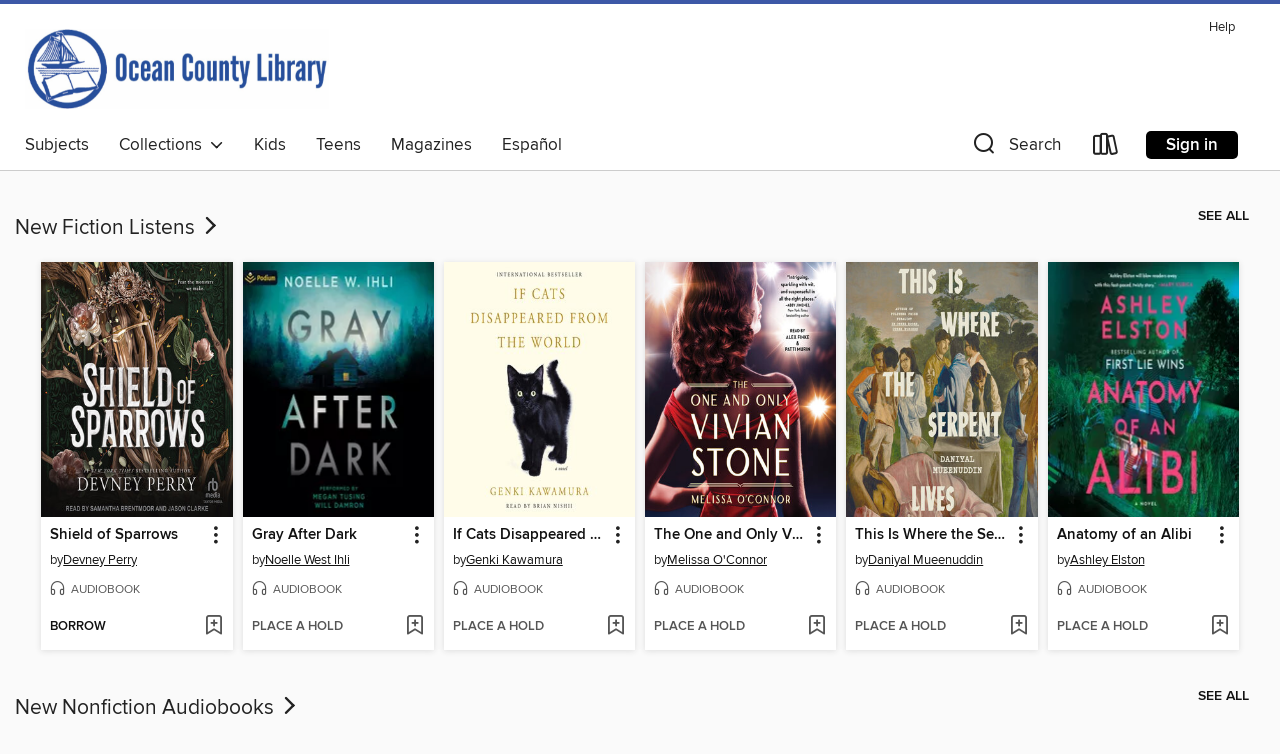

--- FILE ---
content_type: text/css; charset=utf-8
request_url: https://ocl.overdrive.com/assets/v3/css/45b2cd3100fbdebbdb6e3d5fa7e06ec7/colors.css?primary=%23000038&primaryR=0&primaryG=0&primaryB=56&primaryFontColor=%23fff&secondary=%233d58a7&secondaryR=61&secondaryG=88&secondaryB=167&secondaryFontColor=%23fff&bannerIsSecondaryColor=false&defaultColor=%23222
body_size: 1583
content:
.primary-color{color:#000038!important}.primary-fill{fill:#000038!important}.primary-background{background-color:#000038}.primary-font{color:#fff}.primary-font-highlight-box:before{content:'';position:absolute;display:block;top:0;bottom:0;left:0;right:0;background:#fff;opacity:.08}.primary-font-highlight-box:after{content:'';position:absolute;display:block;top:0;bottom:0;left:0;right:0;border:1px dashed #fff;opacity:.28}.secondary-font-highlight-box:before{content:'';position:absolute;display:block;top:0;bottom:0;left:0;right:0;background:#fff;opacity:.08}.secondary-font-highlight-box:after{content:'';position:absolute;display:block;top:0;bottom:0;left:0;right:0;border:1px dashed #fff;opacity:.28}.Hero .Hero-banner{background:#000038!important}.Campaign{background:#000038!important}.Campaign-title{color:#fff}.Campaign-monochrome-svg{fill:#fff}.Campaign-featuredTitle,.Campaign-featuredTitle:hover{color:#fff}.Campaign-author,.Campaign-author:hover{color:#fff}.Campaign-author:hover,.Campaign-learnMoreLink{color:#fff}.Campaign-description{color:#fff}.kindle-trouble-container .od-format-button{color:#fff!important}.button.place-a-hold.Button-holdButton{border:2px solid}.button.place-a-hold.Button-holdButton:hover{border:2px solid}.AccountPageMenu-tabListItem{border-color:#000038!important}.primary-color-hover:hover{color:#000038!important}.primary-color-focus:focus{color:#000038!important}.secondary-color{color:#3d58a7!important}.secondary-fill{fill:#3d58a7!important}.secondary-color-hoverable{color:#3d58a7}.secondary-color-hoverable:focus,.secondary-color-hoverable:hover{color:#304685}.secondary-background{background:#3d58a7!important;color:#fff!important}.secondary-color-hover:hover{color:#3d58a7!important}.secondary-background-hover:hover{background:#3d58a7!important}.secondary-color-focus:focus{color:#3d58a7!important}.secondary-border-color{border-color:#3d58a7!important}.secondary-underline{color:#3d58a7!important;text-decoration:underline}.button.outline[disabled],.button.outline[disabled]:focus,.button.outline[disabled]:hover{color:#666!important;border-color:#666;background:0 0}.spinner{border-bottom:4px solid rgba(255,255,255,.2);border-left:4px solid rgba(255,255,255,.2);border-right:4px solid rgba(255,255,255,.2);border-top:4px solid rgba(255,255,255,.8)}.MergedSite .Header,.nav-container{border-top:4px solid #3d58a7;background-color:#fff}.notificationDotContainer{background-color:#fff}.BrowseFormats .BrowseFormats-link.is-active:after,.BrowseFormats .BrowseFormats-link:after{background-color:#000038}.icon-account.expanded{color:#3d58a7!important}.top-bar-section li:not(.has-form) a:not(.button):not(.close-advantage-tout){color:#222;background-color:#fff}.top-bar-section .open li:not(.has-form) a:not(.button):not(.close-advantage-tout){color:#222;background-color:#fff}.notification-bell-svg{fill:#222;stroke:#222}.top-bar-section ul li{color:#222;background:0 0}.top-bar-section ul li:hover{background:0 0}.top-bar-section ul .open li:not(.has-form) a:not(.button):not(.close-advantage-tout){color:#222;background-color:#fff}.content.f-dropdown div h2,.content.f-dropdown div li h2{color:#000038}.title-details .loan-button-audiobook .accordion .accordion-navigation a.primary:focus{box-shadow:none;color:#fff}.title-details .loan-button-audiobook .accordion .accordion-navigation a.primary:hover{color:#fff}.top-bar.expanded .toggle-topbar.menu-icon{color:#3d58a7}nav.top-bar{background-color:#fff}nav.top-bar li.search-icon i.expanded{color:#3d58a7}.top-bar.expanded .toggle-topbar.browse a{color:#3d58a7}ul#lending-period-options-mobile.f-dropdown li a:after,ul#lending-period-options-mobile.f-dropdown li a:hover,ul#lending-period-options.f-dropdown li a:after,ul#lending-period-options.f-dropdown li a:hover{color:#3d58a7}ul.pagination li.current a:focus,ul.pagination li.current a:hover,ul.pagination li.current button:focus,ul.pagination li.current button:hover{background:#000038}.Toaster-toast:not(.is-burnt),.sample-only-banner{background-color:#3d58a7;color:#fff}.sample-only-banner__message h1,.sample-only-banner__message h2,.sample-only-banner__message h3,.sample-only-banner__message h4,.sample-only-banner__message h5,.sample-only-banner__message h6{color:#fff}.accordion-navigation .content a li:hover{color:#3d58a7}.library-card-sign-up a:hover{color:#000038}span.selected,span.selected:hover{border-color:#3d58a7}.collection-link.primary-color-hover:hover span.selected{border-color:#000038}.Autocompletions .Autocompletions-item.is-active{border-left:solid 2px #3d58a7!important}[dir=rtl] .Autocompletions .Autocompletions-item.is-active{border-left:inherit!important;border-right:solid 2px #3d58a7!important}.media-container.list-view ul li .title-container .title-contents .title-header-bar.available-title a{color:#fff;background:#3d58a7}.Nav-searchIcon--desktop.is-selected{border-bottom:2px solid #3d58a7}.Nav-collectionsDropLink.open .Nav-collectionsDropArrow{color:#3d58a7!important}.MobileNav-roomLibraryName,.Nav-room-logo--desktop{color:#3d58a7!important}.DesktopNavLinks .DesktopNavLinks-link{color:#222}.Nav-accountDropArrow{color:#222}.Nav-collectionsDropArrow{color:#222}.Nav-searchIcon--desktop{color:#222}.Nav-bookshelfIcon--desktop{color:#222}.Nav-advancedSearch{color:#222}.Nav-advancedSearch:hover{color:#222}.Nav-advancedSearch:focus{color:#222}.Nav-advancedSearchCaret{color:#222}.getACardPromoHeader p{color:#222}.MobileNav{background-color:#fff;color:#222}.MobileNav-bookshelfIcon{color:#222}.MobileNav-hamburgerIcon{color:#222}.MobileNav-submitSearch{color:#222}.MobileNav-advancedSearch{color:#000;background-color:#fff}.MobileNav-searchInput{background:0 0!important}.Nav .Nav-searchBar{border-bottom:1px solid #ccc}.MobileNav-roomLogo,.Nav-room-sub-logo--desktop{color:#666}a.Nav-backToMainCollection{color:#222}a.Nav-backToMainCollection:hover{color:#222}.Nav-topRightLink:not(:first-child){border-left:1px solid #cdccd1}[dir=rtl] .Nav-topRightLink:not(:first-child){border-left:inherit;border-right:1px solid #cdccd1}.search-bar input{background:#fff!important}.MobileNav-clearSearchIcon,.Nav-clearSearch{background:#555}p.advantage-tout-text{color:#222}p.advantage-tout-text:hover{color:#222}